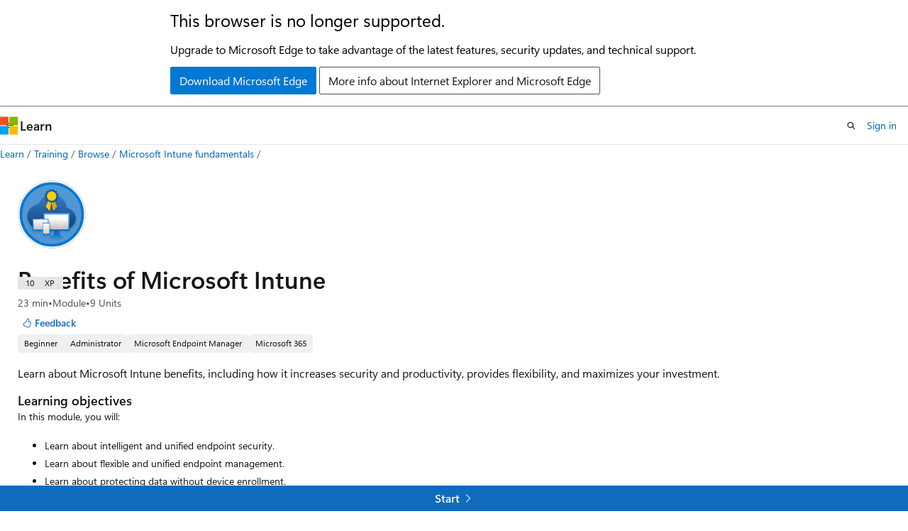

--- FILE ---
content_type: image/svg+xml
request_url: https://learn.microsoft.com/en-us/training/achievements/benefits-microsoft-endpoint-manager.svg
body_size: 2253
content:
<svg width="106" height="106" viewBox="0 0 106 106" fill="none" xmlns="http://www.w3.org/2000/svg">
<g filter="url(#filter0_d)">
<circle cx="53" cy="53" r="49" fill="#5197D5"/>
<circle cx="53" cy="53" r="50.75" stroke="#F2F1F0" stroke-width="3.5"/>
</g>
<circle cx="53" cy="53" r="48" stroke="#0078D4" stroke-width="4"/>
<g filter="url(#filter1_d)">
<path d="M90.5527 59.1931C90.2806 50.886 84.0555 43.9868 75.8199 42.8653C75.2975 31.1733 65.482 22.0683 53.7837 22.4241C44.4653 22.2772 36.062 28.0083 32.7968 36.7372C22.8479 37.9023 15.2659 46.1996 15 56.213C15.4325 67.5417 24.9508 76.3842 36.2807 75.9826H38.1275H72.5879C72.8953 76.0058 73.204 76.0058 73.5113 75.9826C82.7889 75.8948 90.3268 68.4683 90.5527 59.1931Z" fill="url(#paint0_linear)"/>
</g>
<g filter="url(#filter2_d)">
<path d="M61.0996 41.3337L56.046 46.8054C55.8723 46.9809 55.6164 47.0439 55.3825 46.9685C55.1486 46.8932 54.9757 46.6923 54.9342 46.4474L51.8768 31.362C51.8577 31.1164 51.9744 30.8803 52.18 30.7484L55.5154 29.3677C55.8365 29.2397 56.2007 29.3849 56.3492 29.7001L61.2765 40.6945C61.3463 40.9243 61.2772 41.1741 61.0996 41.3337Z" fill="#D9AC02"/>
<path d="M43.9137 41.3663L48.9168 46.8065C49.0888 46.981 49.3421 47.0436 49.5737 46.9687C49.8053 46.8939 49.9764 46.694 50.0175 46.4506L53.0444 31.452C53.0931 31.1556 52.9389 30.8632 52.6692 30.7402L49.3671 29.3674C49.0493 29.2402 48.6887 29.3845 48.5416 29.6979L43.6636 40.6291C43.5614 40.904 43.6665 41.2139 43.9137 41.3663Z" fill="#FFCA00"/>
<path d="M53.5672 14.9847L54.3866 14.2914C54.9292 13.8483 55.7259 13.9182 56.183 14.4489C56.2798 14.5599 56.3547 14.6883 56.4037 14.8271L56.7818 15.8356C57.0085 16.4036 57.5948 16.7423 58.2001 16.6551L59.2401 16.466C59.9347 16.3512 60.5934 16.8137 60.7213 17.506C60.7529 17.6514 60.7529 17.8018 60.7213 17.9472L60.5322 18.9872C60.445 19.5925 60.7837 20.1788 61.3517 20.4055L62.3602 20.7521C63.0196 21.0159 63.3533 21.7529 63.1166 22.4225C63.0549 22.5551 62.981 22.6817 62.8959 22.8007L62.2026 23.5886C61.8238 24.0692 61.8238 24.7468 62.2026 25.2274L62.8959 26.0468C63.1135 26.3083 63.2161 26.6466 63.1805 26.9849C63.1448 27.3232 62.974 27.6327 62.7068 27.8432C62.6038 27.9348 62.4868 28.0093 62.3602 28.0638L61.3517 28.442C60.7668 28.6488 60.4192 29.2503 60.5322 29.8603L60.7213 30.9003C60.785 31.2316 60.7097 31.5746 60.513 31.8488C60.3163 32.1229 60.0156 32.3042 59.6813 32.35C59.5359 32.3816 59.3855 32.3816 59.2401 32.35H58.2001C57.5901 32.237 56.9886 32.5846 56.7818 33.1694L56.4037 34.1464C56.2902 34.4667 56.0522 34.7276 55.7437 34.87C55.4351 35.0124 55.0822 35.0243 54.7648 34.9028C54.626 34.8538 54.4976 34.779 54.3866 34.6822L53.5987 33.8943C53.127 33.4908 52.4317 33.4908 51.9599 33.8943L51.1405 34.5561C50.883 34.7772 50.5472 34.8852 50.2091 34.8555C49.871 34.8258 49.5591 34.6611 49.3441 34.3986C49.2349 34.297 49.1581 34.1654 49.1235 34.0204L48.7453 33.0434C48.5499 32.4492 47.9394 32.0964 47.327 32.224L46.287 32.413C45.9485 32.4675 45.6022 32.3852 45.3243 32.1842C45.0465 31.9833 44.86 31.6801 44.8058 31.3415C44.7748 31.2067 44.7748 31.0666 44.8058 30.9318L44.9949 29.8918C45.1079 29.2818 44.7603 28.6803 44.1754 28.4736L43.1985 28.0954C42.5233 27.8966 42.1218 27.2043 42.2845 26.5196C42.3462 26.3869 42.42 26.2603 42.5051 26.1414L43.1985 25.322C43.5773 24.8414 43.5773 24.1637 43.1985 23.6831L42.5051 22.8952C42.2859 22.6285 42.1825 22.2852 42.218 21.9418C42.2536 21.5984 42.425 21.2835 42.6942 21.0673C42.7987 20.9681 42.9303 20.9022 43.0724 20.8782L44.0494 20.5C44.6173 20.2733 44.9561 19.6871 44.8688 19.0818L44.8058 18.1363C44.691 17.4417 45.1535 16.783 45.8458 16.6551H46.287L47.327 16.8442C47.9346 16.9438 48.5281 16.6009 48.7453 16.0247L49.1235 14.9847C49.3739 14.3296 50.1013 13.9939 50.7623 14.2283L51.1405 14.4489L51.9599 15.1423C52.4665 15.4723 53.1343 15.4068 53.5672 14.9847Z" fill="#005BA1"/>
<circle cx="52.7793" cy="24.5022" r="7.43777" fill="#FFCA00"/>
</g>
<g filter="url(#filter3_d)">
<rect x="40" y="51" width="41" height="27.3333" rx="0.6" fill="url(#paint1_linear)"/>
<rect x="42.2778" y="53.2783" width="36.4444" height="22.7778" rx="0.33" fill="url(#paint2_linear)"/>
<path d="M68.7228 86.6013C64.6683 85.9636 64.5089 83.048 64.5317 78.333H56.4683C56.4683 83.048 56.3317 85.9636 52.2772 86.6013C51.1423 86.7756 50.2914 87.7317 50.25 88.8791H70.75C70.7086 87.7317 69.8577 86.7756 68.7228 86.6013Z" fill="url(#paint3_linear)"/>
</g>
<g filter="url(#filter4_d)">
<rect x="23" y="60" width="25.1145" height="17.8722" rx="0.6" fill="url(#paint4_linear)"/>
<rect x="24.4604" y="61.249" width="22.1935" height="15.2072" rx="0.3" fill="url(#paint5_linear)"/>
<rect x="34.2625" y="60.5576" width="2.66503" height="0.36136" rx="0.11" fill="white"/>
<rect x="38.5083" y="65.6523" width="11.5936" height="19.3478" rx="0.3" fill="url(#paint6_linear)"/>
<rect x="42.98" y="66.2998" width="2.66503" height="0.36136" rx="0.11" fill="white"/>
<rect x="39.6074" y="67.2783" width="9.41041" height="15.5535" rx="0.14" fill="url(#paint7_linear)"/>
<rect x="43.6577" y="83.4795" width="1.29487" height="1.09914" rx="0.2" fill="white"/>
</g>
<defs>
<filter id="filter0_d" x="0.5" y="0.5" width="105.5" height="105.5" filterUnits="userSpaceOnUse" color-interpolation-filters="sRGB">
<feFlood flood-opacity="0" result="BackgroundImageFix"/>
<feColorMatrix in="SourceAlpha" type="matrix" values="0 0 0 0 0 0 0 0 0 0 0 0 0 0 0 0 0 0 127 0"/>
<feOffset dx="0.5" dy="0.5"/>
<feColorMatrix type="matrix" values="0 0 0 0 0.823529 0 0 0 0 0.831373 0 0 0 0 0.835294 0 0 0 1 0"/>
<feBlend mode="normal" in2="BackgroundImageFix" result="effect1_dropShadow"/>
<feBlend mode="normal" in="SourceGraphic" in2="effect1_dropShadow" result="shape"/>
</filter>
<filter id="filter1_d" x="11" y="20.4141" width="83.5527" height="61.5859" filterUnits="userSpaceOnUse" color-interpolation-filters="sRGB">
<feFlood flood-opacity="0" result="BackgroundImageFix"/>
<feColorMatrix in="SourceAlpha" type="matrix" values="0 0 0 0 0 0 0 0 0 0 0 0 0 0 0 0 0 0 127 0"/>
<feOffset dy="2"/>
<feGaussianBlur stdDeviation="2"/>
<feColorMatrix type="matrix" values="0 0 0 0 0 0 0 0 0 0 0 0 0 0 0 0 0 0 0.15 0"/>
<feBlend mode="normal" in2="BackgroundImageFix" result="effect1_dropShadow"/>
<feBlend mode="normal" in="SourceGraphic" in2="effect1_dropShadow" result="shape"/>
</filter>
<filter id="filter2_d" x="38.2112" y="12" width="28.9814" height="40.9999" filterUnits="userSpaceOnUse" color-interpolation-filters="sRGB">
<feFlood flood-opacity="0" result="BackgroundImageFix"/>
<feColorMatrix in="SourceAlpha" type="matrix" values="0 0 0 0 0 0 0 0 0 0 0 0 0 0 0 0 0 0 127 0"/>
<feOffset dy="2"/>
<feGaussianBlur stdDeviation="2"/>
<feColorMatrix type="matrix" values="0 0 0 0 0 0 0 0 0 0 0 0 0 0 0 0 0 0 0.15 0"/>
<feBlend mode="normal" in2="BackgroundImageFix" result="effect1_dropShadow"/>
<feBlend mode="normal" in="SourceGraphic" in2="effect1_dropShadow" result="shape"/>
</filter>
<filter id="filter3_d" x="36" y="49" width="49" height="45.8791" filterUnits="userSpaceOnUse" color-interpolation-filters="sRGB">
<feFlood flood-opacity="0" result="BackgroundImageFix"/>
<feColorMatrix in="SourceAlpha" type="matrix" values="0 0 0 0 0 0 0 0 0 0 0 0 0 0 0 0 0 0 127 0"/>
<feOffset dy="2"/>
<feGaussianBlur stdDeviation="2"/>
<feColorMatrix type="matrix" values="0 0 0 0 0 0 0 0 0 0 0 0 0 0 0 0 0 0 0.15 0"/>
<feBlend mode="normal" in2="BackgroundImageFix" result="effect1_dropShadow"/>
<feBlend mode="normal" in="SourceGraphic" in2="effect1_dropShadow" result="shape"/>
</filter>
<filter id="filter4_d" x="19" y="58" width="35.1019" height="33.0001" filterUnits="userSpaceOnUse" color-interpolation-filters="sRGB">
<feFlood flood-opacity="0" result="BackgroundImageFix"/>
<feColorMatrix in="SourceAlpha" type="matrix" values="0 0 0 0 0 0 0 0 0 0 0 0 0 0 0 0 0 0 127 0"/>
<feOffset dy="2"/>
<feGaussianBlur stdDeviation="2"/>
<feColorMatrix type="matrix" values="0 0 0 0 0 0 0 0 0 0 0 0 0 0 0 0 0 0 0.15 0"/>
<feBlend mode="normal" in2="BackgroundImageFix" result="effect1_dropShadow"/>
<feBlend mode="normal" in="SourceGraphic" in2="effect1_dropShadow" result="shape"/>
</filter>
<linearGradient id="paint0_linear" x1="110.211" y1="91.6807" x2="110.211" y2="10.2098" gradientUnits="userSpaceOnUse">
<stop stop-color="#00345B"/>
<stop offset="0.885417" stop-color="#3B80D1"/>
</linearGradient>
<linearGradient id="paint1_linear" x1="81" y1="78.3333" x2="81" y2="51" gradientUnits="userSpaceOnUse">
<stop stop-color="#0078D4"/>
<stop offset="0.82" stop-color="#5EA0EF"/>
</linearGradient>
<linearGradient id="paint2_linear" x1="60.5001" y1="53.2783" x2="60.5001" y2="76.0561" gradientUnits="userSpaceOnUse">
<stop offset="0.25" stop-color="white"/>
<stop offset="0.994792" stop-color="#C0C0C0"/>
</linearGradient>
<linearGradient id="paint3_linear" x1="70.7721" y1="88.9019" x2="70.7721" y2="78.333" gradientUnits="userSpaceOnUse">
<stop stop-color="#1490DF"/>
<stop offset="0.98" stop-color="#1F56A3"/>
</linearGradient>
<linearGradient id="paint4_linear" x1="35.5572" y1="60" x2="35.5572" y2="77.8722" gradientUnits="userSpaceOnUse">
<stop stop-color="#5EA0F0"/>
<stop offset="0.609375" stop-color="#037AD5"/>
</linearGradient>
<linearGradient id="paint5_linear" x1="46.6539" y1="76.4562" x2="46.6539" y2="61.249" gradientUnits="userSpaceOnUse">
<stop stop-color="#C4C4C4"/>
<stop offset="1" stop-color="white"/>
</linearGradient>
<linearGradient id="paint6_linear" x1="44.3051" y1="65.6523" x2="44.3051" y2="85.0001" gradientUnits="userSpaceOnUse">
<stop offset="0.1875" stop-color="#5C9FF0"/>
<stop offset="0.729167" stop-color="#037AD5"/>
</linearGradient>
<linearGradient id="paint7_linear" x1="49.0103" y1="82.8318" x2="49.0103" y2="67.2783" gradientUnits="userSpaceOnUse">
<stop stop-color="#CFCFCF"/>
<stop offset="1" stop-color="white"/>
</linearGradient>
</defs>
</svg>
